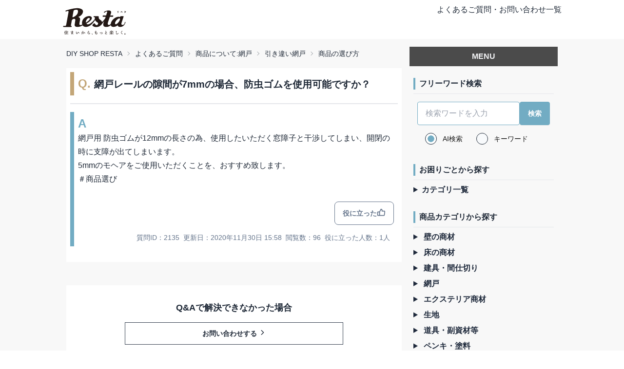

--- FILE ---
content_type: text/html
request_url: https://faq.diy-shop.jp/detail/2135/
body_size: 12484
content:
<!DOCTYPE html><html lang="ja"> <head><meta charset="UTF-8"><meta name="viewport" content="width=device-width"><link rel="icon" type="image/png" href="/favicon.ico"><title>網戸レールの隙間が7mmの場合、防虫ゴムを使用可能ですか？-DIY SHOP RESTA よくあるご質問</title><link rel="canonical" href="https://faq.diy-shop.jp/detail/2135/"><meta name="description" content="DIYショップRESTAで販売している商品についてのご質問や、ご注文・お買い物などについてのご質問など、今までに寄せられた質問とその回答を集めました。Q&#38;Aで解決できなかった場合はお問い合わせフォームからお問い合わせください。"><meta name="robots" content="index, follow"><!-- Google tag (gtag.js) --><script type="text/partytown" async src="https://www.googletagmanager.com/gtag/js?id=G-PN59YV58FB"></script><script type="text/partytown">(function(){const GTM_ID = "G-PN59YV58FB";

			window.dataLayer = window.dataLayer || [];
			function gtag(){dataLayer.push(arguments);}
			gtag('js', new Date());

			gtag('config', GTM_ID);
		})();</script><style>body{font-family:Helvetica Neue,Arial,Hiragino Kaku Gothic ProN,Hiragino Sans,Noto Sans JP,Meiryo,sans-serif}
</style>
<link rel="stylesheet" href="/_astro/_id_.OB_Hum3K.css"><script>!(function(w,p,f,c){if(!window.crossOriginIsolated && !navigator.serviceWorker) return;c=w[p]=Object.assign(w[p]||{},{"lib":"/~partytown/","debug":false});c[f]=(c[f]||[]).concat(["dataLayer.push"])})(window,'partytown','forward');/* Partytown 0.10.2 - MIT builder.io */
const t={preserveBehavior:!1},e=e=>{if("string"==typeof e)return[e,t];const[n,r=t]=e;return[n,{...t,...r}]},n=Object.freeze((t=>{const e=new Set;let n=[];do{Object.getOwnPropertyNames(n).forEach((t=>{"function"==typeof n[t]&&e.add(t)}))}while((n=Object.getPrototypeOf(n))!==Object.prototype);return Array.from(e)})());!function(t,r,o,i,a,s,c,d,l,p,u=t,f){function h(){f||(f=1,"/"==(c=(s.lib||"/~partytown/")+(s.debug?"debug/":""))[0]&&(l=r.querySelectorAll('script[type="text/partytown"]'),i!=t?i.dispatchEvent(new CustomEvent("pt1",{detail:t})):(d=setTimeout(v,1e4),r.addEventListener("pt0",w),a?y(1):o.serviceWorker?o.serviceWorker.register(c+(s.swPath||"partytown-sw.js"),{scope:c}).then((function(t){t.active?y():t.installing&&t.installing.addEventListener("statechange",(function(t){"activated"==t.target.state&&y()}))}),console.error):v())))}function y(e){p=r.createElement(e?"script":"iframe"),t._pttab=Date.now(),e||(p.style.display="block",p.style.width="0",p.style.height="0",p.style.border="0",p.style.visibility="hidden",p.setAttribute("aria-hidden",!0)),p.src=c+"partytown-"+(e?"atomics.js?v=0.10.2":"sandbox-sw.html?"+t._pttab),r.querySelector(s.sandboxParent||"body").appendChild(p)}function v(n,o){for(w(),i==t&&(s.forward||[]).map((function(n){const[r]=e(n);delete t[r.split(".")[0]]})),n=0;n<l.length;n++)(o=r.createElement("script")).innerHTML=l[n].innerHTML,o.nonce=s.nonce,r.head.appendChild(o);p&&p.parentNode.removeChild(p)}function w(){clearTimeout(d)}s=t.partytown||{},i==t&&(s.forward||[]).map((function(r){const[o,{preserveBehavior:i}]=e(r);u=t,o.split(".").map((function(e,r,o){var a;u=u[o[r]]=r+1<o.length?u[o[r]]||(a=o[r+1],n.includes(a)?[]:{}):(()=>{let e=null;if(i){const{methodOrProperty:n,thisObject:r}=((t,e)=>{let n=t;for(let t=0;t<e.length-1;t+=1)n=n[e[t]];return{thisObject:n,methodOrProperty:e.length>0?n[e[e.length-1]]:void 0}})(t,o);"function"==typeof n&&(e=(...t)=>n.apply(r,...t))}return function(){let n;return e&&(n=e(arguments)),(t._ptf=t._ptf||[]).push(o,arguments),n}})()}))})),"complete"==r.readyState?h():(t.addEventListener("DOMContentLoaded",h),t.addEventListener("load",h))}(window,document,navigator,top,window.crossOriginIsolated);;(e=>{e.addEventListener("astro:before-swap",e=>{let r=document.body.querySelector("iframe[src*='/~partytown/']");if(r)e.newDocument.body.append(r)})})(document);</script></head> <body> <div class="bg-[#f8f8f8] flex flex-col min-h-dvh"> <div class="navbar bg-base-100"> <div class="container mx-auto max-w-screen-lg flex justify-between"> <div class="h-16 pt-2"> <a href="https://www.diy-shop.jp/" target="_blank"> <img src="/img/resta_logo.svg" alt="DIYSHOP RESTA" class="max-h-full"> </a> </div> <div class="flex-none max-md:hidden"> <a href="/">よくあるご質問・お問い合わせ一覧</a> </div> </div> </div> <div class="container mx-auto max-w-screen-lg flex-grow">  <main class="flex flex-wrap justify-between"> <div class="container flex-1 w-full lg:w-[688px] px-2">  <div class="text-sm breadcrumbs my-3 w-100"> <ul> <li><a href="https://www.diy-shop.jp/">DIY SHOP RESTA</a></li><li><a href="/">よくあるご質問</a></li><li><a href="/category/item-amido/1/">商品について:網戸</a></li><li><a href="/category/item-amido/double-sliding/1/">引き違い網戸</a></li><li><a href="/category/item-amido/double-sliding/selection/1/">商品の選び方</a></li> </ul> </div> <div class="bg-white p-2 pb-8"> <div class="w-full border-[#c3a678] lg:border-l-8 mb-4"> <h2 class="px-2 py-2 text-xl font-semibold"><span class="text-2xl font-bold text-[#c3a678]">Q. </span> 網戸レールの隙間が7mmの場合、防虫ゴムを使用可能ですか？</h2> </div> <div class="w-full mt-2 border-t-2"> <div class="mt-4 px-2 py-2 lg:border-l-8 border-[#72acc3]"> <div class="pb-8"> <span class="text-2xl font-semibold text-[#72acc3] ">A</span>  <article class="prose max-w-full"><p><a href="https://www.diy-shop.jp/item.php?cc=0000001464" target="_blank">網戸用 防虫ゴム</a>が12mmの長さの為、使用したいただく窓障子と干渉してしまい、開閉の時に支障が出てしまいます。<br>5mmの<a href="https://www.diy-shop.jp/list.php?wd=%E3%83%A2%E3%83%98%E3%82%A2" target="_blank">モヘア</a>をご使用いただくことを、おすすめ致します。</p>
<p>＃商品選び</p>
</article>  </div> <div class="mb-4 flex justify-end"> <style>astro-island,astro-slot,astro-static-slot{display:contents}</style><script>(()=>{var e=async t=>{await(await t())()};(self.Astro||(self.Astro={})).load=e;window.dispatchEvent(new Event("astro:load"));})();;(()=>{var A=Object.defineProperty;var g=(i,o,a)=>o in i?A(i,o,{enumerable:!0,configurable:!0,writable:!0,value:a}):i[o]=a;var d=(i,o,a)=>g(i,typeof o!="symbol"?o+"":o,a);{let i={0:t=>m(t),1:t=>a(t),2:t=>new RegExp(t),3:t=>new Date(t),4:t=>new Map(a(t)),5:t=>new Set(a(t)),6:t=>BigInt(t),7:t=>new URL(t),8:t=>new Uint8Array(t),9:t=>new Uint16Array(t),10:t=>new Uint32Array(t),11:t=>1/0*t},o=t=>{let[l,e]=t;return l in i?i[l](e):void 0},a=t=>t.map(o),m=t=>typeof t!="object"||t===null?t:Object.fromEntries(Object.entries(t).map(([l,e])=>[l,o(e)]));class y extends HTMLElement{constructor(){super(...arguments);d(this,"Component");d(this,"hydrator");d(this,"hydrate",async()=>{var b;if(!this.hydrator||!this.isConnected)return;let e=(b=this.parentElement)==null?void 0:b.closest("astro-island[ssr]");if(e){e.addEventListener("astro:hydrate",this.hydrate,{once:!0});return}let c=this.querySelectorAll("astro-slot"),n={},h=this.querySelectorAll("template[data-astro-template]");for(let r of h){let s=r.closest(this.tagName);s!=null&&s.isSameNode(this)&&(n[r.getAttribute("data-astro-template")||"default"]=r.innerHTML,r.remove())}for(let r of c){let s=r.closest(this.tagName);s!=null&&s.isSameNode(this)&&(n[r.getAttribute("name")||"default"]=r.innerHTML)}let p;try{p=this.hasAttribute("props")?m(JSON.parse(this.getAttribute("props"))):{}}catch(r){let s=this.getAttribute("component-url")||"<unknown>",v=this.getAttribute("component-export");throw v&&(s+=` (export ${v})`),console.error(`[hydrate] Error parsing props for component ${s}`,this.getAttribute("props"),r),r}let u;await this.hydrator(this)(this.Component,p,n,{client:this.getAttribute("client")}),this.removeAttribute("ssr"),this.dispatchEvent(new CustomEvent("astro:hydrate"))});d(this,"unmount",()=>{this.isConnected||this.dispatchEvent(new CustomEvent("astro:unmount"))})}disconnectedCallback(){document.removeEventListener("astro:after-swap",this.unmount),document.addEventListener("astro:after-swap",this.unmount,{once:!0})}connectedCallback(){if(!this.hasAttribute("await-children")||document.readyState==="interactive"||document.readyState==="complete")this.childrenConnectedCallback();else{let e=()=>{document.removeEventListener("DOMContentLoaded",e),c.disconnect(),this.childrenConnectedCallback()},c=new MutationObserver(()=>{var n;((n=this.lastChild)==null?void 0:n.nodeType)===Node.COMMENT_NODE&&this.lastChild.nodeValue==="astro:end"&&(this.lastChild.remove(),e())});c.observe(this,{childList:!0}),document.addEventListener("DOMContentLoaded",e)}}async childrenConnectedCallback(){let e=this.getAttribute("before-hydration-url");e&&await import(e),this.start()}async start(){let e=JSON.parse(this.getAttribute("opts")),c=this.getAttribute("client");if(Astro[c]===void 0){window.addEventListener(`astro:${c}`,()=>this.start(),{once:!0});return}try{await Astro[c](async()=>{let n=this.getAttribute("renderer-url"),[h,{default:p}]=await Promise.all([import(this.getAttribute("component-url")),n?import(n):()=>()=>{}]),u=this.getAttribute("component-export")||"default";if(!u.includes("."))this.Component=h[u];else{this.Component=h;for(let f of u.split("."))this.Component=this.Component[f]}return this.hydrator=p,this.hydrate},e,this)}catch(n){console.error(`[astro-island] Error hydrating ${this.getAttribute("component-url")}`,n)}}attributeChangedCallback(){this.hydrate()}}d(y,"observedAttributes",["props"]),customElements.get("astro-island")||customElements.define("astro-island",y)}})();</script><astro-island uid="8PGcF" prefix="r0" component-url="/_astro/GoodButton.Cwwr6k6g.js" component-export="default" renderer-url="/_astro/client.CV-nItUD.js" props="{&quot;id&quot;:[0,2135]}" ssr="" client="load" opts="{&quot;name&quot;:&quot;GoodButton&quot;,&quot;value&quot;:true}" await-children=""><div><button type="button" class="btn btn-outline border-slate-500 text-slate-500 hover:border-[#547f90] hover:bg-[#72acc3] hover:text-white focus:border-[#547f90] focus:bg-[#72acc3] focus:text-white disabled:bg-[#547f90] disabled:border-[#72acc3] disabled:text-white"><span>役に立った</span><i class="i-ph-thumbs-up-bold text-lg -mt-0.5"></i></button></div><!--astro:end--></astro-island> </div> <div class="flex justify-end flex-row flex-wrap"> <p class="text-sm mr-2 text-slate-500 max-md:p-1">質問ID：2135</p> <p class="text-sm mr-2 text-slate-500 max-md:p-1">更新日：2020年11月30日 15:58</p> <p class="text-sm mr-2 text-slate-500 max-md:p-1">閲覧数：96</p> <p class="text-sm mr-2 text-slate-500 max-md:p-1">役に立った人数：1人</p> </div> </div> </div> <div class="text-right"> <div class="text-sm"> <ul>  </ul> </div> </div> </div>   <div class="mt-12"> <div class="bg-white p-8 mb-16 flex flex-col items-center"> <p class="mb-4 font-bold text-lg">Q&Aで解決できなかった場合</p> <a href="https://www.diy-shop.jp/second/inq.php" target="_blank" class="block py-3 max-w-md text-center w-full md:px-32 font-bold items-center gap-x-2 text-sm border border-gray-700 hover:border-[#72acc3] hover:text-[#72acc3] focus:outline-none focus:bg-[#72acc3] focus:text-white"> <div>お問い合わせする <i class="i-ph-caret-right-bold -mt-0.5"></i></div></a> </div> <div class="mb-4"> <p class="text-center font-bold text-lg mb-4">DIYのヒント満載！こちらもご覧ください！</p> <div class="grid grid-cols-1 md:grid-cols-2 gap-4 md:gap-2 justify-items-center"> <a href="https://www.diy-shop.jp/school/" target="_blank"> <img src="/img/content_bottom/diysc_2m.jpg" alt="DIY教室"> </a> <a href="https://www.diy-shop.jp/info/naru_diy.html" target="_blank"> <img src="/img/content_bottom/nrdiy_2m.jpg" alt="はじめよう、自分リフォーム"> </a> <a href="https://www.diy-shop.jp/info/campaign.html" target="_blank"> <img src="/img/content_bottom/iec_2m.jpg" alt="イエチェン！"> </a> <a href="https://www.diy-shop.jp/biz/" target="_blank"> <img src="/img/content_bottom/biz_2m.jpg" alt="送料無料bizゼロ便"> </a> </div> </div> </div> </div> <aside class="w-full lg:max-w-xs p-2 "> <div class="sticky top-0 overflow-auto lg:max-h-dvh"> <div class="bg-[#4b4b4b] w-100 p-2 text-center font-bold text-gray-100 mt-2 mb-4">MENU</div> <div class="mb-4 p-2"> <p class="font-semibold border-l-4 border-[#72acc3] pl-2">フリーワード検索</p> <hr class="my-2"> <form class="form-control w-full" action="/search"> <div class="p-2"> <div class="join w-full"> <input class="input join-item w-full border-[#72acc3] rounded " name="q" placeholder="検索ワードを入力"> <input type="submit" class="btn join-item border-[#72acc3] bg-[#72acc3] px-4 text-white hover:bg-sky-700 rounded focus:border-sky-700" value="検索"> </div> </div> <div class="flex "> <div class="form-control mx-5"> <label class="label cursor-pointe"> <input type="radio" name="search-type" value="1" class="radio checked:bg-[#72acc3] bg-slate-50 mr-3" checked> <span class="label-text text-neutral-900">AI検索</span> </label> </div> <div class="form-control"> <label class="label cursor-pointe"> <input type="radio" name="search-type" value="2" class="radio checked:bg-[#72acc3] bg-slate-50 mr-3"> <span class="label-text text-neutral-900">キーワード</span> </label> </div> </div> </form> </div> <div class="mb-4 p-2"> <p class="font-semibold border-l-4 border-[#72acc3] pl-2">お困りごとから探す</p> <hr class="my-2"> <details> <summary class="text-slate-800 marker:text-[#72acc3] cursor-pointer"><p class="inline-block text-slate-800 font-semibold">カテゴリ一覧</p></summary> <ul> <li class="my-2 ml-2"><a class="text-slate-800
                                    before:i-ph-caret-circle-right-fill before:text-[#4b4b4b] before:relative before:top-0.5 before:mr-1" href="/category/order/1/">ご注文方法について </a></li><li class="my-2 ml-2"><a class="text-slate-800
                                    before:i-ph-caret-circle-right-fill before:text-[#4b4b4b] before:relative before:top-0.5 before:mr-1" href="/category/ship-cost/1/">送料について </a></li><li class="my-2 ml-2"><a class="text-slate-800
                                    before:i-ph-caret-circle-right-fill before:text-[#4b4b4b] before:relative before:top-0.5 before:mr-1" href="/category/payment/1/">支払い方法について </a></li><li class="my-2 ml-2"><a class="text-slate-800
                                    before:i-ph-caret-circle-right-fill before:text-[#4b4b4b] before:relative before:top-0.5 before:mr-1" href="/category/sample/1/">サンプルについて </a></li><li class="my-2 ml-2"><a class="text-slate-800
                                    before:i-ph-caret-circle-right-fill before:text-[#4b4b4b] before:relative before:top-0.5 before:mr-1" href="/category/inquiry/1/">お問い合わせについて </a></li><li class="my-2 ml-2"><a class="text-slate-800
                                    before:i-ph-caret-circle-right-fill before:text-[#4b4b4b] before:relative before:top-0.5 before:mr-1" href="/category/shipment/1/">お届けについて </a></li><li class="my-2 ml-2"><a class="text-slate-800
                                    before:i-ph-caret-circle-right-fill before:text-[#4b4b4b] before:relative before:top-0.5 before:mr-1" href="/category/return/1/">返品・交換について </a></li><li class="my-2 ml-2"><a class="text-slate-800
                                    before:i-ph-caret-circle-right-fill before:text-[#4b4b4b] before:relative before:top-0.5 before:mr-1" href="/category/certificate/1/">各種証明書について </a></li><li class="my-2 ml-2"><a class="text-slate-800
                                    before:i-ph-caret-circle-right-fill before:text-[#4b4b4b] before:relative before:top-0.5 before:mr-1" href="/category/stock/1/">在庫について </a></li> </ul> </details> </div> <div class="mb-4 p-2"> <p class="font-semibold border-l-4 border-[#72acc3] pl-2">商品カテゴリから探す</p> <hr class="my-2"> <ul> <li class="my-2"> <details> <summary class="text-slate-800 marker:text-[#72acc3] cursor-pointer"> <p class="inline-block text-slate-800 font-semibold">壁の商材 </p></summary> <ul> <li class="my-2 ml-2"><a class="font-semibold text-slate-800 before:i-ph-caret-circle-right-fill before:text-[#4b4b4b] before:relative before:top-0.5 before:mr-1" href="/category/item-wall/1/">壁の商材 TOP
</a></li> <li class="my-2 ml-2"><a class="before:i-ph-caret-circle-right-fill before:text-[#4b4b4b] before:relative before:top-0.5 before:mr-1" href="/category/item-wall/wallpaper/1/">壁紙</a></li><li class="my-2 ml-2"><a class="before:i-ph-caret-circle-right-fill before:text-[#4b4b4b] before:relative before:top-0.5 before:mr-1" href="/category/item-wall/cutting-sheet/1/">カッティング用シート / ダイノックシート</a></li><li class="my-2 ml-2"><a class="before:i-ph-caret-circle-right-fill before:text-[#4b4b4b] before:relative before:top-0.5 before:mr-1" href="/category/item-wall/diatomite/1/">珪藻土</a></li><li class="my-2 ml-2"><a class="before:i-ph-caret-circle-right-fill before:text-[#4b4b4b] before:relative before:top-0.5 before:mr-1" href="/category/item-wall/tile/1/">タイル / モザイクタイル </a></li><li class="my-2 ml-2"><a class="before:i-ph-caret-circle-right-fill before:text-[#4b4b4b] before:relative before:top-0.5 before:mr-1" href="/category/item-wall/wall-decoration/1/">壁面装飾</a></li><li class="my-2 ml-2"><a class="before:i-ph-caret-circle-right-fill before:text-[#4b4b4b] before:relative before:top-0.5 before:mr-1" href="/category/item-wall/other-wp/1/">その他壁紙</a></li><li class="my-2 ml-2"><a class="before:i-ph-caret-circle-right-fill before:text-[#4b4b4b] before:relative before:top-0.5 before:mr-1" href="/category/item-wall/wainscot/1/">腰壁・羽目板</a></li> </ul> </details> </li><li class="my-2"> <details> <summary class="text-slate-800 marker:text-[#72acc3] cursor-pointer"> <p class="inline-block text-slate-800 font-semibold">床の商材 </p></summary> <ul> <li class="my-2 ml-2"><a class="font-semibold text-slate-800 before:i-ph-caret-circle-right-fill before:text-[#4b4b4b] before:relative before:top-0.5 before:mr-1" href="/category/item-floor/1/">床の商材 TOP
</a></li> <li class="my-2 ml-2"><a class="before:i-ph-caret-circle-right-fill before:text-[#4b4b4b] before:relative before:top-0.5 before:mr-1" href="/category/item-floor/floor-tile/1/">フロアタイル</a></li><li class="my-2 ml-2"><a class="before:i-ph-caret-circle-right-fill before:text-[#4b4b4b] before:relative before:top-0.5 before:mr-1" href="/category/item-floor/cushion-floor/1/">クッションフロア</a></li><li class="my-2 ml-2"><a class="before:i-ph-caret-circle-right-fill before:text-[#4b4b4b] before:relative before:top-0.5 before:mr-1" href="/category/item-floor/flooring/1/">フローリング</a></li><li class="my-2 ml-2"><a class="before:i-ph-caret-circle-right-fill before:text-[#4b4b4b] before:relative before:top-0.5 before:mr-1" href="/category/item-floor/carpet/1/">カーペット・ラグ</a></li><li class="my-2 ml-2"><a class="before:i-ph-caret-circle-right-fill before:text-[#4b4b4b] before:relative before:top-0.5 before:mr-1" href="/category/item-floor/tile-carpet/1/">タイルカーペット</a></li><li class="my-2 ml-2"><a class="before:i-ph-caret-circle-right-fill before:text-[#4b4b4b] before:relative before:top-0.5 before:mr-1" href="/category/item-floor/punch-carpet/1/">パンチカーペット</a></li><li class="my-2 ml-2"><a class="before:i-ph-caret-circle-right-fill before:text-[#4b4b4b] before:relative before:top-0.5 before:mr-1" href="/category/item-floor/oa-floor/1/">OAフロア</a></li><li class="my-2 ml-2"><a class="before:i-ph-caret-circle-right-fill before:text-[#4b4b4b] before:relative before:top-0.5 before:mr-1" href="/category/item-floor/skirting/1/">ソフト巾木</a></li><li class="my-2 ml-2"><a class="before:i-ph-caret-circle-right-fill before:text-[#4b4b4b] before:relative before:top-0.5 before:mr-1" href="/category/item-floor/floor-sheet/1/">長尺/ノンスリップシート</a></li><li class="my-2 ml-2"><a class="before:i-ph-caret-circle-right-fill before:text-[#4b4b4b] before:relative before:top-0.5 before:mr-1" href="/category/item-floor/antislip-stairs/1/">階段滑り止め</a></li><li class="my-2 ml-2"><a class="before:i-ph-caret-circle-right-fill before:text-[#4b4b4b] before:relative before:top-0.5 before:mr-1" href="/category/item-floor/euca/1/">eucaシリーズ</a></li><li class="my-2 ml-2"><a class="before:i-ph-caret-circle-right-fill before:text-[#4b4b4b] before:relative before:top-0.5 before:mr-1" href="/category/item-floor/tatami/1/">置き畳</a></li><li class="my-2 ml-2"><a class="before:i-ph-caret-circle-right-fill before:text-[#4b4b4b] before:relative before:top-0.5 before:mr-1" href="/category/item-floor/kamachi/1/">上がり框・玄関巾木</a></li><li class="my-2 ml-2"><a class="before:i-ph-caret-circle-right-fill before:text-[#4b4b4b] before:relative before:top-0.5 before:mr-1" href="/category/item-floor/p-tile/1/">Pタイル</a></li><li class="my-2 ml-2"><a class="before:i-ph-caret-circle-right-fill before:text-[#4b4b4b] before:relative before:top-0.5 before:mr-1" href="/category/item-floor/floor-metal/1/">床金物・見切り材</a></li><li class="my-2 ml-2"><a class="before:i-ph-caret-circle-right-fill before:text-[#4b4b4b] before:relative before:top-0.5 before:mr-1" href="/category/item-floor/print-carpet/1/">オリジナルプリントカーペット</a></li> </ul> </details> </li><li class="my-2"> <details> <summary class="text-slate-800 marker:text-[#72acc3] cursor-pointer"> <p class="inline-block text-slate-800 font-semibold">建具・間仕切り </p></summary> <ul> <li class="my-2 ml-2"><a class="font-semibold text-slate-800 before:i-ph-caret-circle-right-fill before:text-[#4b4b4b] before:relative before:top-0.5 before:mr-1" href="/category/item-doors/1/">建具・間仕切り TOP
</a></li> <li class="my-2 ml-2"><a class="before:i-ph-caret-circle-right-fill before:text-[#4b4b4b] before:relative before:top-0.5 before:mr-1" href="/category/item-doors/fusuma/1/">ふすま / 障子</a></li><li class="my-2 ml-2"><a class="before:i-ph-caret-circle-right-fill before:text-[#4b4b4b] before:relative before:top-0.5 before:mr-1" href="/category/item-doors/partition/1/">間仕切り・パーテーション</a></li><li class="my-2 ml-2"><a class="before:i-ph-caret-circle-right-fill before:text-[#4b4b4b] before:relative before:top-0.5 before:mr-1" href="/category/item-doors/accordion-door/1/">アコーディオンドア</a></li><li class="my-2 ml-2"><a class="before:i-ph-caret-circle-right-fill before:text-[#4b4b4b] before:relative before:top-0.5 before:mr-1" href="/category/item-doors/remado/1/">窓枠カバー リマド</a></li><li class="my-2 ml-2"><a class="before:i-ph-caret-circle-right-fill before:text-[#4b4b4b] before:relative before:top-0.5 before:mr-1" href="/category/item-doors/panel-door/1/">パネルドア</a></li> </ul> </details> </li><li class="my-2"> <details> <summary class="text-slate-800 marker:text-[#72acc3] cursor-pointer"> <p class="inline-block text-slate-800 font-semibold">網戸 </p></summary> <ul> <li class="my-2 ml-2"><a class="font-semibold text-slate-800 before:i-ph-caret-circle-right-fill before:text-[#4b4b4b] before:relative before:top-0.5 before:mr-1" href="/category/item-amido/1/">網戸 TOP
</a></li> <li class="my-2 ml-2"><a class="before:i-ph-caret-circle-right-fill before:text-[#4b4b4b] before:relative before:top-0.5 before:mr-1" href="/category/item-amido/double-sliding/1/">引き違い網戸</a></li><li class="my-2 ml-2"><a class="before:i-ph-caret-circle-right-fill before:text-[#4b4b4b] before:relative before:top-0.5 before:mr-1" href="/category/item-amido/pleats/1/">プリーツ網戸</a></li><li class="my-2 ml-2"><a class="before:i-ph-caret-circle-right-fill before:text-[#4b4b4b] before:relative before:top-0.5 before:mr-1" href="/category/item-amido/entrance/1/">玄関網戸</a></li><li class="my-2 ml-2"><a class="before:i-ph-caret-circle-right-fill before:text-[#4b4b4b] before:relative before:top-0.5 before:mr-1" href="/category/item-amido/roll/1/">ロール網戸</a></li> </ul> </details> </li><li class="my-2"> <details> <summary class="text-slate-800 marker:text-[#72acc3] cursor-pointer"> <p class="inline-block text-slate-800 font-semibold">エクステリア商材 </p></summary> <ul> <li class="my-2 ml-2"><a class="font-semibold text-slate-800 before:i-ph-caret-circle-right-fill before:text-[#4b4b4b] before:relative before:top-0.5 before:mr-1" href="/category/item-exterior/1/">エクステリア商材 TOP
</a></li> <li class="my-2 ml-2"><a class="before:i-ph-caret-circle-right-fill before:text-[#4b4b4b] before:relative before:top-0.5 before:mr-1" href="/category/item-exterior/wooddeck/1/">ウッドデッキ</a></li><li class="my-2 ml-2"><a class="before:i-ph-caret-circle-right-fill before:text-[#4b4b4b] before:relative before:top-0.5 before:mr-1" href="/category/item-exterior/artificial-grass/1/">人工芝</a></li><li class="my-2 ml-2"><a class="before:i-ph-caret-circle-right-fill before:text-[#4b4b4b] before:relative before:top-0.5 before:mr-1" href="/category/item-exterior/vinyl-curtain/1/">ビニールカーテン</a></li><li class="my-2 ml-2"><a class="before:i-ph-caret-circle-right-fill before:text-[#4b4b4b] before:relative before:top-0.5 before:mr-1" href="/category/item-exterior/other-exterior/1/">その他エクステリア</a></li> </ul> </details> </li><li class="my-2"> <details> <summary class="text-slate-800 marker:text-[#72acc3] cursor-pointer"> <p class="inline-block text-slate-800 font-semibold">生地 </p></summary> <ul> <li class="my-2 ml-2"><a class="font-semibold text-slate-800 before:i-ph-caret-circle-right-fill before:text-[#4b4b4b] before:relative before:top-0.5 before:mr-1" href="/category/item-fabric/1/">生地 TOP
</a></li> <li class="my-2 ml-2"><a class="before:i-ph-caret-circle-right-fill before:text-[#4b4b4b] before:relative before:top-0.5 before:mr-1" href="/category/item-fabric/upholstery/1/">椅子生地/ビニールレザー</a></li><li class="my-2 ml-2"><a class="before:i-ph-caret-circle-right-fill before:text-[#4b4b4b] before:relative before:top-0.5 before:mr-1" href="/category/item-fabric/awning/1/">オーニング・テント生地</a></li><li class="my-2 ml-2"><a class="before:i-ph-caret-circle-right-fill before:text-[#4b4b4b] before:relative before:top-0.5 before:mr-1" href="/category/item-fabric/table-cloth/1/">テーブルクロス/テーブルマット</a></li><li class="my-2 ml-2"><a class="before:i-ph-caret-circle-right-fill before:text-[#4b4b4b] before:relative before:top-0.5 before:mr-1" href="/category/item-fabric/cloth/1/">布生地</a></li> </ul> </details> </li><li class="my-2"> <details> <summary class="text-slate-800 marker:text-[#72acc3] cursor-pointer"> <p class="inline-block text-slate-800 font-semibold">道具・副資材等 </p></summary> <ul> <li class="my-2 ml-2"><a class="font-semibold text-slate-800 before:i-ph-caret-circle-right-fill before:text-[#4b4b4b] before:relative before:top-0.5 before:mr-1" href="/category/item-tools/1/">道具・副資材等 TOP
</a></li> <li class="my-2 ml-2"><a class="before:i-ph-caret-circle-right-fill before:text-[#4b4b4b] before:relative before:top-0.5 before:mr-1" href="/category/item-tools/bond/1/">ボンド・接着剤</a></li><li class="my-2 ml-2"><a class="before:i-ph-caret-circle-right-fill before:text-[#4b4b4b] before:relative before:top-0.5 before:mr-1" href="/category/item-tools/urethane/1/">ウレタン</a></li><li class="my-2 ml-2"><a class="before:i-ph-caret-circle-right-fill before:text-[#4b4b4b] before:relative before:top-0.5 before:mr-1" href="/category/item-tools/window-film/1/">ガラスフィルム</a></li><li class="my-2 ml-2"><a class="before:i-ph-caret-circle-right-fill before:text-[#4b4b4b] before:relative before:top-0.5 before:mr-1" href="/category/item-tools/tape/1/">両面テープ・滑り止め</a></li><li class="my-2 ml-2"><a class="before:i-ph-caret-circle-right-fill before:text-[#4b4b4b] before:relative before:top-0.5 before:mr-1" href="/category/item-tools/brush/1/">刷毛・ローラー</a></li><li class="my-2 ml-2"><a class="before:i-ph-caret-circle-right-fill before:text-[#4b4b4b] before:relative before:top-0.5 before:mr-1" href="/category/item-tools/base-repair/1/">下地処理材・補修材</a></li><li class="my-2 ml-2"><a class="before:i-ph-caret-circle-right-fill before:text-[#4b4b4b] before:relative before:top-0.5 before:mr-1" href="/category/item-tools/other-interior/1/">その他インテリア</a></li> </ul> </details> </li><li class="my-2"> <details> <summary class="text-slate-800 marker:text-[#72acc3] cursor-pointer"> <p class="inline-block text-slate-800 font-semibold">ペンキ・塗料 </p></summary> <ul> <li class="my-2 ml-2"><a class="font-semibold text-slate-800 before:i-ph-caret-circle-right-fill before:text-[#4b4b4b] before:relative before:top-0.5 before:mr-1" href="/category/item-penki/1/">ペンキ・塗料 TOP
</a></li> <li class="my-2 ml-2"><a class="before:i-ph-caret-circle-right-fill before:text-[#4b4b4b] before:relative before:top-0.5 before:mr-1" href="/category/item-penki/penki/1/">ペンキ</a></li><li class="my-2 ml-2"><a class="before:i-ph-caret-circle-right-fill before:text-[#4b4b4b] before:relative before:top-0.5 before:mr-1" href="/category/item-penki/tatara/1/">tatara</a></li> </ul> </details> </li><li class="my-2"> <details> <summary class="text-slate-800 marker:text-[#72acc3] cursor-pointer"> <p class="inline-block text-slate-800 font-semibold">窓まわり製品 </p></summary> <ul> <li class="my-2 ml-2"><a class="font-semibold text-slate-800 before:i-ph-caret-circle-right-fill before:text-[#4b4b4b] before:relative before:top-0.5 before:mr-1" href="/category/item-window/1/">窓まわり製品 TOP
</a></li> <li class="my-2 ml-2"><a class="before:i-ph-caret-circle-right-fill before:text-[#4b4b4b] before:relative before:top-0.5 before:mr-1" href="/category/item-window/general/1/">窓まわり製品に共通のQ＆A</a></li><li class="my-2 ml-2"><a class="before:i-ph-caret-circle-right-fill before:text-[#4b4b4b] before:relative before:top-0.5 before:mr-1" href="/category/item-window/blind/1/">ブラインド</a></li><li class="my-2 ml-2"><a class="before:i-ph-caret-circle-right-fill before:text-[#4b4b4b] before:relative before:top-0.5 before:mr-1" href="/category/item-window/roll-screen/1/">ロールスクリーン</a></li><li class="my-2 ml-2"><a class="before:i-ph-caret-circle-right-fill before:text-[#4b4b4b] before:relative before:top-0.5 before:mr-1" href="/category/item-window/pleats-screen/1/">プリーツスクリーン</a></li><li class="my-2 ml-2"><a class="before:i-ph-caret-circle-right-fill before:text-[#4b4b4b] before:relative before:top-0.5 before:mr-1" href="/category/item-window/honycomb-screen/1/">ハニカムスクリーン</a></li><li class="my-2 ml-2"><a class="before:i-ph-caret-circle-right-fill before:text-[#4b4b4b] before:relative before:top-0.5 before:mr-1" href="/category/item-window/vertical-blind/1/">バーチカルブラインド（縦型ブラインド）</a></li><li class="my-2 ml-2"><a class="before:i-ph-caret-circle-right-fill before:text-[#4b4b4b] before:relative before:top-0.5 before:mr-1" href="/category/item-window/curtain-rail/1/">カーテンレール</a></li><li class="my-2 ml-2"><a class="before:i-ph-caret-circle-right-fill before:text-[#4b4b4b] before:relative before:top-0.5 before:mr-1" href="/category/item-window/curtain/1/">カーテン</a></li><li class="my-2 ml-2"><a class="before:i-ph-caret-circle-right-fill before:text-[#4b4b4b] before:relative before:top-0.5 before:mr-1" href="/category/item-window/lattice/1/">面格子</a></li> </ul> </details> </li> </ul> </div> </div> </aside> </main> <script async>(function(){const id = 2135;
const ENDPOINT = "https://faqapi.diy-shop.jp/v1";

        (async()=>{
            const data = {page_id: id}
            const payload = btoa(JSON.stringify(data))
            fetch(`${ENDPOINT}/ping`, {
                method: 'post',
                body: payload,
                mode: 'cors'
            })
        })()
    })();</script>  </div> <footer class="p-10 bg-[#444444] text-stone-300 pb-20 mt-10 "> <div class="footer container mx-auto max-w-screen-lg"> <aside> <svg xmlns="http://www.w3.org/2000/svg" width="168" height="68" viewBox="0 0 168 68" class="fill-stone-50"> <g> <path class="st0" d="M137.6,8.8C137.6,8.8,137.6,8.8,137.6,8.8c0.2,0.1,0.3,0.1,0.3,0.3C138,9.4,138,9.6,138,10
						c0,0.2,0,0.4-0.1,0.5c0,0.1,0,0.2,0,0.3c0,0.3,0.2,0.6,0.4,0.6c0.2,0,0.3-0.1,0.4-0.3v0c0.1-0.4,0.1-1.9,0-2.2
						c0-0.3-0.5-0.6-0.9-0.6c-0.2,0-0.5,0.1-0.5,0.3C137.3,8.7,137.4,8.7,137.6,8.8z"></path> <path class="st0" d="M138.4,12.5c-0.2,0.1-0.2,0.2-0.1,0.3c0,0.1,0.1,0.1,0.2,0.1c0.1,0,0.1,0,0.2,0c0.8-0.3,1.4-0.9,1.7-1.7
						c0.3-0.7,0.4-1.6,0.4-2.2c0-0.1,0-0.2,0-0.3c0-0.2,0-0.3,0-0.4c0-0.3-0.5-0.5-0.9-0.5c-0.1,0-0.5,0-0.5,0.3c0,0.1,0.1,0.2,0.3,0.3
						c0,0,0.1,0,0.1,0.1c0.2,0.1,0.2,0.1,0.2,0.2c0.1,0.6,0,1.7-0.3,2.4C139.4,11.6,139.1,12,138.4,12.5z"></path> <path class="st0" d="M149.2,10.7c-0.2,0-0.3,0-0.3,0.1c0,0.1,0,0.2,0.1,0.3c0.3,0.2,0.5,0.4,0.7,0.6c0.1,0.1,0.1,0.1,0.1,0.2
						c0.1,0.2,0.3,0.3,0.5,0.3c0.2,0,0.4-0.1,0.4-0.4C150.7,11.3,149.9,10.8,149.2,10.7L149.2,10.7z"></path> <path class="st0" d="M145.7,12.3c0,0,0.1,0,0.1,0c1.5-0.5,2.7-1.4,3.6-2.7c0.1-0.1,0.1-0.1,0.2-0.2c0.1-0.1,0.2-0.2,0.2-0.3
						c0-0.3-0.5-0.6-0.8-0.6c-0.1,0-0.2,0-0.3,0.1c0,0-0.1,0-0.2,0.1c-0.3,0.1-1.2,0.3-1.6,0.3c-0.1,0-0.2-0.1-0.4-0.2l-0.1,0
						c-0.1-0.1-0.2-0.1-0.3,0c0,0-0.1,0.1-0.1,0.3c0.1,0.4,0.5,0.7,0.8,0.7c0.2,0,0.9-0.2,1.4-0.4c0.2-0.1,0.4-0.1,0.5-0.2
						c0,0,0,0,0.1,0c0,0,0,0.1,0,0.1c-0.4,0.8-1.6,1.9-3.2,2.6c-0.2,0.1-0.2,0.2-0.2,0.3C145.5,12.3,145.6,12.3,145.7,12.3z"></path> <path class="st0" d="M158.3,8.4c-0.1,0-0.2,0-0.2,0.1c-0.1,0-0.1,0.1-0.2,0.1c-0.3,0.1-0.8,0.1-0.9,0.1c-0.1,0-0.1,0-0.2,0
						c0,0,0-0.1,0-0.2c0-0.3-0.7-0.6-1-0.6c-0.2,0-0.3,0.1-0.3,0.2c0,0.1,0.1,0.2,0.2,0.3c0.2,0.2,0.2,0.2,0.2,0.5
						c0,0.6-0.4,1.4-1.1,2.4c-0.1,0.1-0.1,0.3,0,0.3c0.1,0.1,0.3,0.1,0.4,0c0.3-0.3,0.7-0.7,1-1.2c0,0,0.1,0.1,0.1,0.1
						c0.4,0.2,0.7,0.3,1,0.4c-0.5,0.6-1,1-1.9,1.5c-0.2,0.1-0.2,0.3-0.2,0.4c0,0.1,0.1,0.1,0.2,0.1c0.1,0,0.1,0,0.2,0
						c1.2-0.5,1.9-1.2,2.3-1.6c0,0,0.1,0.1,0.1,0.1c0.2,0.1,0.3,0.2,0.5,0.2c0.2,0,0.3-0.2,0.3-0.4c0-0.2-0.2-0.4-0.5-0.6
						c0.2-0.3,0.4-0.7,0.6-1.2c0-0.1,0.1-0.1,0.1-0.2C159,9.2,159,9.1,159,9C159,8.8,158.5,8.4,158.3,8.4z M157.6,10.3
						c-0.3-0.1-0.7-0.2-1.2-0.3c0,0-0.1,0-0.1,0c0,0,0,0-0.1,0c0.1-0.3,0.2-0.5,0.3-0.8c0.1,0.1,0.2,0.1,0.3,0.1c0.1,0,0.3,0,0.5-0.1
						c0.2,0,0.4-0.1,0.7-0.1C158,9.6,157.7,10.1,157.6,10.3z"></path> <polygon class="st0" points="77.5,40.1 77.5,40.1 77.9,39.8 	"></polygon> <path class="st0" d="M156.5,36c-0.8,0.8-0.6,2.2-0.9,3.3c-0.3,0.9-2,3.5-5.2,3.5c-3,0-3.1-2.6-2.1-5.9l5-15.1c0.2-0.5-0.1-1-0.7-1
						h-6.4c-0.6,0-1.2,0.4-1.3,1l-0.5,1.4c-1-0.5-2.2-0.8-3.5-0.8c-6.5-0.1-14.7,5.5-18.3,12.5c-1,2-1.5,3.9-1.6,5.5
						c-1.3,1.3-2.8,2.4-4.4,2.4c-3,0-3.7-2.4-2.8-5.5l0.2-0.5l0.2-0.7l4.5-13.6h7.6c0.3,0,0.7-0.3,0.7-0.6l0.2-2.5
						c0-0.2-0.1-0.4-0.4-0.4h-7l0.6-1.7c1.3-3.8,3-7.9-0.5-9.8c-3.5-1.9-9.3-0.8-14.8,2.2c-1,0.6-1.5,1.7-1,2.2c0.6,0.5,2.2,0.1,3.2-0.9
						c1.1-1.1,2.2-1.7,3.1-1.9c2.7-0.7,1.7,1.8,1.2,3.5c-0.3,0.8-0.7,2-1,3l-1.1,3.4h-7.7c-0.3,0-0.7,0.3-0.7,0.6l-0.2,2.5
						c0,0.2,0.1,0.4,0.4,0.4h7.1l-1,2.9c-0.4,0.9-2.5,4.9-8.3,10.4c-0.3-2.2-1.6-4-3.3-5c-2.2-1.4-5.4-3.9-4.9-6.7c0,0,0,0,0.1-0.8
						l0.1-0.3c0.2-1.2-0.9-2.1-2.5-2.1h-9.9c-0.4,0-0.7,0.3-0.6,0.6l0.3,1.3c0.2,0.4,0.6,0.6,1.2,0.6h1.7c-0.1,0.8-0.3,2.3,0,4.4
						c-1.1,1.6-2.9,3.9-5.7,6.7c-3.6,3.6-8,6.5-11.2,6.8c-1.9,0.2-3.6-0.4-4.1-2c1.1-0.7,4.9-2.8,7.4-4.9c3-2.5,5.5-5,5.9-7.8l0,0
						c0.1-0.3,0.1-0.5,0.1-0.8l0,0c0.3-2.4-2.1-4.3-4.4-4.9c-3.1-0.8-7.3,0.6-7.4,0.6C56,23.1,51,28.1,49.5,34.1
						c-0.7,2.8-0.6,5.4,0.3,7.6c0,0,0,0,0,0c-6.4,3-7.7,0.7-7.2-2.5c0-0.3,0.1-0.5,0.1-0.8c0,0,0,0,0,0l0.1-0.5l1.2-6.7
						c0-0.2,0.1-0.5,0.1-0.7c0.4-2.4,0.6-6.4-4.5-7.6c10.2-4,11.6-10.6,11.9-12.8c0.2-2,0.3-7-9.7-8.8C30.8-0.6,10.8,6.1,10.8,6.1
						C8.6,6.6,7.4,7.2,7.7,8.5C8,9.7,9.8,9.2,12,8.3c3-1.2,3.8-0.3,3.2,3.1c-0.2,1.1-0.3,1.8-0.5,3c0,0.1-0.1,0.1-0.1,0.2l-4.9,27
						c-0.2,1.3-0.9,3.1-2.2,3.6c-1.2,0.5-2.6,0-3.1-0.2c-0.8-0.2-2.3,0.1-2.5,1.5c-0.2,1.1,0.6,1.3,1.5,1.3c0,0,0,0,0,0h0
						c0.2,0,0.5,0,0.7,0l0,0h5.5c0,0,0,0,0,0h10c0,0,0,0,0,0h2.7c0.3,0,0.7-0.3,0.7-0.6l0.2-1.3c0.1-0.3-0.2-0.6-0.5-0.6h-0.1
						c-1.6,0-1.4-0.8-1.2-2.1c0,0,0,0,0,0l2.1-11.8c0.5-1.3,1.9-2.9,4.1-3.5c2.9-0.8,5.2,0.4,4.7,3c0,0-1.6,10.8-1.7,11.5
						c-0.2,2.7,1.4,5.3,7,5.3c4.4,0,8.4-1.1,13.2-3.9c1.1,1.7,2.8,2.9,4.8,3.4c3.1,0.9,10.1,0.8,16.7-5.3c1.1-1,4-3.7,6.5-7
						c0.9-1.2,1.9-2.8,2.9-4.4c1.3,3.1,4.3,5.1,5.8,5.9c1.9,1,2.5,3.3,1.3,5c-1.1,1.5-2.6,2.1-4.3,1.6l0,0c-2.2-0.7-2-2.8-3.5-3.8
						c-1-0.7-2.5-0.3-3.5,0.9l-1.9,2.1c-0.8,0.9-0.7,2.4,0.4,3.1c3.4,2.3,6.1,2.7,8.2,2.7c1.4,0,3.1,0,4.9-0.5l0,0c0,0,0,0,0,0
						c0.6-0.2,1.2-0.4,1.8-0.6c1.1-0.4,2.6-1,4.3-2.4c2.5-2,4.3-4.2,7-8.1c0.7-1,1.5-2.2,2.3-3.4l-1,3.1h0c-0.1,0.2-0.1,0.3-0.2,0.5
						l-0.1,0.2c0,0,0,0,0,0c-1.1,3.6-3,11,6.8,11l0,0c0,0,0,0,0,0c0,0,0,0,0,0l0,0c5,0,8.6-2.1,11-4.5c0.8,2.7,3.1,4.4,6.6,4.4
						c3.5,0.1,7.4-1.5,10.9-4c0.4,2.1,1.9,4,5.8,4.1h0c0,0,0,0,0,0c0,0,0,0,0,0c9.4,0,12.7-8.2,13.1-9.6c0-0.1,0.1-0.3,0.1-0.5l0,0
						C158.7,35.3,157.6,34.9,156.5,36z M38.8,11.3c-1.5,8-10.4,11.5-11.7,12.1c-1.5,0.7-2-0.3-1.8-1.5l1.5-8.3c0.6-3.4,1-5.5,1-5.5
						c0.3-1.7,1.2-2.5,5.3-3.2C36.8,4.3,40,4.9,38.8,11.3z M58.9,37.1c-0.1-0.3-0.1-0.6-0.1-1c0-0.2,0-0.3,0-0.5
						c0.3-5.3,3.6-9.5,7.2-10.2c2.9-0.6,3.5,2.6,1,5.2C64.9,32.9,61.2,35.7,58.9,37.1z M143.8,30.3c-0.8,2.3-2.4,4.9-4.3,6.9
						c0,0,0,0,0,0c-0.2,0.2-0.3,0.4-0.5,0.5c0,0,0,0-0.1,0.1c-0.2,0.2-0.3,0.3-0.5,0.5c0,0-0.1,0.1-0.1,0.1c-0.1,0.1-0.3,0.3-0.4,0.4
						c-0.1,0.1-0.1,0.1-0.2,0.2c-0.1,0.1-0.3,0.2-0.4,0.3c-0.1,0.1-0.2,0.1-0.2,0.2c-0.1,0.1-0.2,0.2-0.3,0.2c-0.1,0.1-0.2,0.1-0.3,0.2
						c-0.1,0.1-0.2,0.1-0.3,0.2c-0.2,0.1-0.4,0.2-0.6,0.3c0,0,0,0,0,0c-1,0.5-1.9,0.7-2.5,0.6c-0.3-0.1-0.5-0.1-0.7-0.3
						c-0.9-0.6-1-2.2-0.2-4.4c1.3-3.7,4.5-7.2,7.6-8.9c0.2-0.1,0.4-0.2,0.6-0.3c0.2-0.1,0.4-0.2,0.5-0.3c0.1,0,0.1-0.1,0.2-0.1
						c0.1,0,0.2-0.1,0.3-0.1c0.1,0,0.2-0.1,0.2-0.1c0.1,0,0.2,0,0.2-0.1c0.1,0,0.2,0,0.2-0.1c0.1,0,0.1,0,0.2,0c0.1,0,0.2,0,0.3,0
						c0,0,0,0,0.1,0C144.2,26.1,144.8,27.4,143.8,30.3z"></path> <g> <path class="st0" d="M13.8,64.7c-0.1,0-0.3,0.1-0.7,0.8h-1.6v-2.7h2.3c0.5,0,0.6-0.2,0.6-0.3c0-0.3-0.8-1-1-1
							c-0.2,0-0.4,0.2-0.7,0.7h-1.2v-2.1c0.2-0.1,0.3-0.1,0.3-0.3H14c0.5,0,0.6-0.2,0.6-0.3c0-0.3-0.7-0.9-1-0.9c-0.2,0-0.4,0.3-0.7,0.7
							h-5c-0.3,0-0.3,0.2-0.3,0.3c0,0.2,0.1,0.3,0.3,0.3h2.6v2.3H8.3C8,62.2,8,62.3,8,62.4c0,0.2,0.1,0.3,0.3,0.3h2.2l0,2.7h-3
							c-0.3,0-0.3,0.2-0.3,0.3c0,0.2,0.1,0.3,0.3,0.3h6.7c0.4,0,0.6-0.1,0.6-0.3C14.8,65.4,14,64.7,13.8,64.7z"></path> <path class="st0" d="M10.6,58.4c0.2,0.3,0.4,0.5,0.7,0.5c0,0,0.1,0,0.1,0c0.2,0,0.3-0.1,0.3-0.2c0.1-0.1,0.1-0.3,0.1-0.5
							c-0.1-0.6-1-1-1.7-1.2c-0.2,0-0.3,0-0.4,0.1c-0.1,0.1,0,0.3,0.1,0.4C10.1,57.7,10.3,58,10.6,58.4L10.6,58.4z"></path> <path class="st0" d="M7.5,60.1c0-0.1-0.2-0.3-0.5-0.4c0.3-0.6,0.6-1.2,0.8-1.8c0.2,0,0.4,0,0.5-0.1c0,0,0.1-0.1,0.1-0.2
							c0-0.3-0.8-0.6-1.2-0.7c0,0,0,0,0,0C7,56.9,7,57,7,57.1c-0.3,1.5-1.1,3.3-2.4,4.9c-0.1,0.2-0.1,0.3,0,0.4c0.1,0.1,0.2,0.1,0.4-0.1
							c0.4-0.4,0.8-0.8,1.2-1.3c0,1.2,0,3.1,0,4.2c0,0.5,0,0.8,0,1c0,0.2,0.1,0.4,0.4,0.4c0.5,0,0.6-0.2,0.6-0.4c0-0.2,0-1,0-1.7
							c0-0.7,0-1.4,0-1.5c0-0.4,0-2,0-2.6C7.3,60.4,7.5,60.3,7.5,60.1z"></path> <path class="st0" d="M25,63.8c0-0.4,0-0.9,0-1.5c0.8-0.1,1.4-0.3,1.6-0.5c0.3-0.1,0.5-0.3,0.5-0.7c0-0.4-0.5-0.7-0.8-0.9
							c-0.1-0.1-0.2-0.1-0.3,0c-0.1,0-0.1,0.1-0.1,0.2c0,0.1,0,0.1,0,0.2c0,0.1,0.1,0.2,0.1,0.3c0,0.1,0,0.2-0.1,0.3
							c-0.1,0.1-0.5,0.2-1,0.3c0-0.2,0-0.5,0-0.7c0-0.4,0-0.7,0-0.9c0.4-0.1,0.9-0.2,1.2-0.3c0.1,0,0.2,0,0.2,0c0.4-0.1,0.9-0.1,0.9-0.4
							c0-0.3-0.3-0.5-0.8-0.5c-0.3,0-0.7,0.1-1.3,0.3L25,59.1c0-0.1,0-0.3,0-0.4c0-0.3,0-0.5,0-0.7c0-0.1,0-0.2-0.1-0.3
							c-0.2-0.2-0.5-0.3-0.7-0.3c0,0,0,0,0,0c-0.3,0-0.6,0.2-0.6,0.5c0,0.2,0.1,0.2,0.2,0.3c0,0,0,0,0.1,0c0.2,0.1,0.2,0.1,0.3,0.3
							c0,0.2,0.1,0.4,0.1,0.8c-0.7,0.2-2,0.5-2.6,0.5c-0.4,0-0.8-0.2-1-0.4c-0.1-0.1-0.2-0.1-0.3,0c-0.1,0.1-0.1,0.2-0.1,0.3
							c0.1,0.6,0.8,1,1.3,1c0.3,0,0.8-0.1,1.2-0.2c0.3-0.1,0.9-0.3,1.5-0.4c0,0.5,0,1,0,1.3l0,0.2c-0.4,0.1-0.9,0.1-1.3,0.1
							c-0.4,0-0.5-0.1-0.7-0.4c-0.1-0.2-0.2-0.3-0.3-0.2c-0.1,0-0.2,0.2-0.2,0.5c0,0.6,0.4,0.8,1.6,0.8c0.3,0,0.6,0,0.9-0.1
							c0,0.5,0,0.9,0,1.2c-0.2,0-0.4,0-0.5,0c-0.9,0-1.9,0.4-1.9,1.3c0,0.5,0.4,1.1,1.5,1.1c0.9,0,1.5-0.5,1.6-1.5
							c0.5,0.2,1,0.6,1.4,1.1c0.2,0.3,0.4,0.4,0.6,0.4c0.2,0,0.4-0.2,0.4-0.4c0-0.3-0.1-0.5-0.4-0.8C26.6,64.5,25.9,64,25,63.8z
							 M23.5,64.2c0.2,0,0.5,0,0.7,0.1c0,0,0,0,0,0.1c0,0,0,0.1,0,0.1c-0.1,0.5-0.4,0.7-1,0.7c-0.3,0-0.7-0.1-0.7-0.5
							C22.5,64.4,22.9,64.2,23.5,64.2z"></path> <path class="st0" d="M39.7,60.4c-0.8,0-1.4,1-2.3,2.3c-0.1,0.1-0.2,0.3-0.3,0.4l-0.1,0.1c-0.3,0.4-0.6,0.9-0.8,0.9
							c-0.4,0-1-0.4-1-1.4c0-0.4,0.1-0.7,0.2-1.1c0.1-0.3,0.2-0.6,0.2-0.8c0-0.5-0.7-1.2-1.4-1.3c-0.1,0-0.3,0-0.3,0.1
							c0,0.1,0,0.2,0.1,0.3c0.5,0.6,0.6,0.7,0.6,1.3c0,0.2,0,0.4,0,0.6c0,0.3-0.1,0.6-0.1,1.1c0,1.2,0.9,2.4,1.9,2.4
							c0.5,0,0.7-0.2,1.1-1c0.1-0.2,0.2-0.5,0.4-0.7c0.6-1.1,1.2-2.4,1.8-2.4c0.6,0,1,0.8,1.2,1.5c0,0.1,0,0.2,0.1,0.4
							c0.1,0.5,0.2,0.9,0.5,0.9c0.4,0,0.6-0.3,0.6-0.8c0-0.7-0.4-1.5-0.9-2.1C40.7,60.6,40.3,60.4,39.7,60.4z"></path> <path class="st0" d="M51.8,60.3c-0.1,0-0.2,0-0.3,0c0.2-0.5,0.4-1.1,0.5-1.5c0-0.2,0-0.4-0.1-0.5c-0.2-0.3-0.7-0.4-1.1-0.4
							c-0.3,0-0.6,0.1-0.6,0.3c0,0.1,0.1,0.2,0.5,0.4c0.2,0.1,0.3,0.2,0.3,0.4c0,0.3-0.1,0.7-0.4,1.4c-0.1,0-0.3,0-0.4,0.1
							c-0.5,0.1-1.1,0.2-1.5,0.2c-0.3,0-0.5-0.2-0.8-0.3c0,0-0.1-0.1-0.1-0.1c-0.2-0.1-0.3-0.1-0.3-0.1c-0.1,0-0.1,0.1-0.1,0.3
							c0,0.5,0.4,1.1,1,1.1c0.3,0,0.9-0.2,1.6-0.3c0.1,0,0.2-0.1,0.3-0.1c-0.6,1.2-1.6,2.7-2.3,3.5c-0.3,0.3-0.4,0.5-0.4,0.8
							c0,0.3,0.2,0.5,0.4,0.5c0.3,0,0.4-0.1,0.6-0.4c0.7-0.8,1.9-3.2,2.5-4.6c0.2-0.1,0.4-0.1,0.6-0.1c0.7,0,0.8,0.6,0.8,1.3
							c0,0.9-0.5,2.2-1.2,2.2c-0.4,0-0.7-0.3-0.9-0.5c-0.1,0-0.1-0.1-0.1-0.1c-0.2-0.1-0.3-0.1-0.3,0C50,63.8,49.9,63.9,50,64
							c0.3,0.7,0.9,1.4,1.5,1.4c1.2,0,1.9-1.8,1.9-3C53.4,60.9,52.9,60.3,51.8,60.3z"></path> <path class="st0" d="M54.6,60.5c-0.2,0-0.3,0-0.3,0.2c0,0.1,0,0.2,0.1,0.3c0.8,0.4,1.1,1,1.2,2c0,0.8,0.1,1.1,0.5,1.1
							c0.4,0,0.6-0.3,0.6-0.8C56.7,61.8,55.8,60.7,54.6,60.5z"></path> <path class="st0" d="M66.7,61.9c-1,0-1.7,0.4-2.4,0.9c-0.1,0.1-0.2,0.1-0.3,0.2c-0.1,0.1-0.1,0-0.1,0c0,0,0,0,0-0.1
							c0-0.4,0.1-0.8,0.2-1.5l0.1-0.3c0-0.1,0-0.3,0-0.4c0-0.1,0-0.2,0-0.3c0-0.2,0.1-0.3,0.3-0.3c0.4-0.1,1-0.1,1.5-0.1
							c0.4,0,0.6,0,0.7-0.1c0.1-0.1,0.1-0.2,0.1-0.4c0-0.8-0.9-1.6-2-1.7c-0.2,0-0.4,0-0.4,0.1c0,0.1,0,0.2,0.2,0.3
							c0.4,0.3,0.7,0.5,0.9,0.7c0.1,0.1,0.1,0.2,0.1,0.2c0,0.1-0.1,0.1-0.3,0.2c-0.3,0.1-0.9,0.2-1.2,0.2c-0.3,0.1-0.5,0.2-0.6,0.6
							c0,0.1-0.1,0.3-0.1,0.5c-0.2,0.8-0.4,1.9-0.4,2.9c0,0.4,0.3,0.8,0.7,0.8c0.3,0,0.5-0.2,0.7-0.5c0.1-0.1,0.2-0.2,0.3-0.3
							c0.5-0.5,1.4-1,2.1-1c0.6,0,1.2,0.5,1.2,1.1c0,1-1.1,1.6-3.5,1.8c-0.2,0-0.3,0.1-0.3,0.2c0,0.1,0.1,0.3,0.3,0.3
							c0.4,0,0.7,0.1,1,0.1c1.3,0,2.3-0.3,2.9-0.8c0.4-0.3,0.6-0.8,0.6-1.2C68.8,62.6,67.7,61.9,66.7,61.9z"></path> <path class="st0" d="M75.5,65.4c-0.4-0.7-1.2-1.2-2.1-1.2c-0.2,0-0.3,0-0.3,0.1c0,0.1,0,0.2,0.1,0.3c0.3,0.3,0.6,0.5,0.8,0.7
							c0.2,0.2,0.4,0.5,0.5,0.8c0.2,0.3,0.3,0.5,0.6,0.5c0.2,0,0.4-0.1,0.5-0.3C75.7,66,75.6,65.7,75.5,65.4L75.5,65.4z"></path> <path class="st0" d="M85.3,61c-0.2-0.1-0.3,0-0.4,0.1c0,0.1,0,0.2,0.2,0.4l0.1,0c0.6,0.4,1.7,1.1,1.7,2.2c0,0.5-0.2,1.7-1.9,1.7
							c-0.8,0-1.2-0.3-1.2-1c0-0.2,0-0.3,0-0.6c0.2,0,0.4,0,0.6,0c0.5,0,0.8-0.2,0.8-0.5c0-0.3-0.2-0.4-1.3-0.5c0.1-0.7,0.3-1.5,0.4-2
							c0.1-0.3,0.1-0.6,0.2-0.9c0.2-0.6,0.3-1.1,0.3-1.3c0-0.7-0.9-1.2-1.5-1.2c-0.3,0-0.5,0.1-0.5,0.3c0,0.1,0.2,0.2,0.3,0.4
							c0,0,0.1,0,0.1,0.1c0.4,0.2,0.5,0.4,0.5,0.6c0,0.5-0.2,1.4-0.3,1.9l0,0.2c-0.1,0.5-0.2,1.2-0.4,1.9c-0.8-0.2-1.4-0.4-1.4-0.7
							c0-0.1,0.2-0.4,1.1-0.9c0.4-0.2,0.5-0.5,0.4-0.9c-0.2-0.6-0.8-1.1-1.6-1.3c-0.2,0-0.3,0-0.3,0.1c-0.1,0.1,0,0.2,0.1,0.3l0.2,0.2
							c0.3,0.3,0.4,0.4,0.5,0.6c0.2,0.3,0.2,0.4,0,0.6c-0.1,0.1-0.2,0.2-0.3,0.3c-0.3,0.3-0.7,0.8-0.7,1.1c0,0.8,1.3,1.3,1.9,1.5
							c0,0.3,0,0.6,0,0.8c0,1.2,1,1.7,1.9,1.7c1.7,0,2.8-1,2.8-2.3C87.9,62.4,86.6,61.4,85.3,61z"></path> <path class="st0" d="M98.2,61c-1,0-1.9,0.5-2.6,0.9c-0.2,0.1-0.4,0.2-0.5,0.3c-0.1,0-0.3,0.1-0.5,0.1c-0.1,0-0.3-0.2-0.4-0.3
							c0,0-0.1-0.1-0.1-0.1c-0.1-0.1-0.2-0.1-0.3-0.1c-0.1,0-0.2,0.1-0.2,0.2c0,0.2,0,0.3,0,0.5c0.1,0.4,0.5,0.8,0.9,0.8c0,0,0,0,0,0
							c0.3,0,0.9-0.4,1.3-0.6l0.1-0.1c0,0,0.1-0.1,0.2-0.1c0.4-0.3,1.3-0.9,2.1-0.9c1,0,1.4,0.7,1.4,1.4c0,1.2-1.1,1.8-3.5,2
							c-0.2,0-0.3,0.2-0.3,0.3s0.1,0.3,0.3,0.3c0.3,0,0.5,0,0.7,0c1.3,0,2.3-0.3,3-0.9c0.5-0.4,0.7-1,0.7-1.6
							C100.5,61.9,99.5,61,98.2,61z"></path> <path class="st0" d="M111.4,64.7c-0.2,0-0.4,0-0.6,0.1c-0.3,0.1-0.7,0.2-1.2,0.2c-1,0-1.7-0.2-1.7-1.1c0-0.9,0.6-1.6,1.5-1.7
							c0.2,0,0.4,0,0.6,0c0.2,0,0.3,0,0.4,0c0.8-0.1,1-0.4,1-0.6c0-0.1,0-0.2-0.1-0.3c-0.2-0.2-0.5-0.2-0.8-0.2c-0.3,0-0.5,0.1-0.7,0.2
							c-0.1,0.1-0.2,0.1-0.4,0.1c0,0,0,0,0,0c-0.1,0-0.2,0-0.2-0.1c-0.1-0.1-0.1-0.2-0.1-0.5c0-0.4,0.1-0.9,0.2-1.4
							c0.1-0.4,0.1-0.7,0.1-0.9c0-0.5-0.6-0.9-1.2-0.9c-0.2,0-0.6,0.1-0.6,0.3c0,0.1,0.1,0.2,0.3,0.3c0,0,0.1,0.1,0.1,0.1
							c0.2,0.1,0.2,0.2,0.2,0.5c0,0.2,0,0.5,0,0.9c0,0.4,0,0.8,0,1.1c0,0.4,0.1,0.6,0.3,0.9c-1.1,0.6-1.7,1.4-1.6,2.5
							c0,1.3,1.3,1.8,2.5,1.8c0.7,0,2.5-0.1,2.5-0.8C112.1,64.9,111.8,64.7,111.4,64.7z"></path> <path class="st0" d="M119.8,59.6C119.8,59.6,119.8,59.6,119.8,59.6c0.4,0,0.6-0.3,0.5-0.6c-0.1-0.6-0.8-1-1.4-1.1
							c-0.2,0-0.3,0-0.3,0.1c-0.1,0.1,0,0.2,0.1,0.3c0.2,0.3,0.4,0.5,0.5,0.7C119.3,59.3,119.5,59.6,119.8,59.6z"></path> <path class="st0" d="M126.8,57.7c-0.1,0-0.1,0-0.2,0c-0.1,0-0.1,0.1-0.1,0.1c-0.3,0.5-0.7,0.9-1.2,1.4l0,0
							c-0.1,0.1-0.1,0.3-0.1,0.4c0,0,0.1,0.1,0.2,0.1c0.1,0,0.1,0,0.2-0.1c0.5-0.2,1.1-0.6,1.5-0.9c0.2,0.1,0.4,0,0.5,0
							c0,0,0.1-0.1,0.1-0.1C127.7,58.3,127.1,57.9,126.8,57.7z"></path> <path class="st0" d="M118,61.3c0,0,0,0.1,0,0.2v0c0.1,0.5,0.4,1,0.7,1c0,0,0,0,0,0c0.3,0,0.3-0.4,0.3-0.6l0.2-0.1
							c0.5-0.3,1.1-0.7,1.5-1.1c0.2-0.2,0.2-0.3,0.1-0.4c-0.1-0.1-0.2-0.1-0.4,0c-0.6,0.3-1.5,0.7-2.3,1C118.1,61.3,118,61.3,118,61.3z"></path> <path class="st0" d="M127.7,65.3c-1.8-0.2-3-0.7-3.9-1.5h3.2c0.6,0,0.7-0.2,0.7-0.3c0-0.3-0.9-1-1.1-1c-0.2,0-0.4,0.2-0.8,0.8
							h-2.6v-0.5c0.3-0.1,0.5-0.2,0.5-0.4c0-0.2-0.4-0.4-1.3-0.4c-0.1,0-0.1,0-0.2,0.1c0,0,0,0.1,0,0.2c0,0.2,0.1,0.6,0.1,1h-4.2
							c-0.3,0-0.3,0.2-0.3,0.3c0,0.2,0.1,0.3,0.3,0.3h3.5c-0.8,0.8-2,1.6-3.7,2.3c-0.2,0.1-0.2,0.2-0.2,0.3c0,0.1,0.2,0.2,0.4,0.1
							c1.7-0.4,3.2-1.1,4.2-2.1c0,0.2,0,0.7,0,1.1c0,0.4,0,0.7,0,0.8c0,0.2,0.1,0.3,0.4,0.3c0.3,0,0.6,0,0.6-0.4c0-0.1,0-0.5,0-0.8
							c0-0.4,0-0.9,0-1.1V64c0.8,1.1,2,1.9,3.4,2.2c0.3,0.1,0.4,0,0.6-0.2c0.1-0.1,0.2-0.2,0.4-0.3c0.1,0,0.2-0.1,0.2-0.2
							C128,65.4,128,65.3,127.7,65.3z"></path> <path class="st0" d="M125.7,60.2c-0.2,0-0.3,0-0.3,0.1c0,0.1,0,0.3,0.1,0.3c0.3,0.2,0.6,0.4,0.9,0.7c0.1,0.1,0.1,0.1,0.2,0.2
							c0.2,0.2,0.4,0.4,0.7,0.4c0,0,0.1,0,0.1,0c0.1,0,0.2-0.1,0.3-0.3c0.1-0.1,0.1-0.3,0-0.5v0C127.4,60.7,126.5,60.3,125.7,60.2z"></path> <path class="st0" d="M123.7,57.3c0-0.3-0.6-0.4-1-0.5c-0.1,0-0.1,0-0.2,0.1c0,0-0.1,0.1-0.1,0.1c0,0.3-0.1,0.7-0.2,1.1h-0.1
							c-0.3-0.2-0.8-0.4-1-0.4c-0.1,0-0.1,0-0.2,0.1c0,0-0.1,0.1-0.1,0.2c0.1,0.9,0.1,2.7,0,3.7c0,0.2,0,0.3,0,0.4
							c0,0.2,0.1,0.4,0.4,0.4c0.4,0,0.5-0.1,0.5-0.4v-0.2h2.2V62c0,0.2,0.1,0.4,0.4,0.4c0.2,0,0.5-0.1,0.5-0.5c0-0.1,0-0.4,0-0.7
							c0-0.7,0-1.7,0-2.3c0.2-0.1,0.4-0.2,0.4-0.4c0-0.3-0.7-0.8-0.9-0.8c-0.1,0-0.3,0.1-0.5,0.4h-1c0.1-0.2,0.2-0.3,0.2-0.5
							C123.4,57.6,123.7,57.6,123.7,57.3z M124,60.2l0,1h-2.2l0-1H124z M121.8,59.7c0-0.2,0-0.3,0-0.5c0-0.2,0-0.4,0-0.5h2.2v1H121.8z"></path> <path class="st0" d="M139.8,62.9c-0.7,1.1-1.6,2.1-3.4,2.1c-0.6,0-1.3-0.1-1.3-1.1c0-0.8,0.2-2.2,0.4-3.3c0.1-0.7,0.2-1.2,0.2-1.5
							c0-0.4-0.1-0.5-0.3-0.7c-0.3-0.2-0.8-0.4-1.2-0.4c0,0,0,0,0,0h0c-0.3,0-0.5,0.2-0.5,0.4c0,0.2,0.2,0.2,0.4,0.4
							c0.1,0.1,0.3,0.2,0.4,0.3c0.2,0.1,0.2,0.3,0.2,0.7c0,0.5-0.1,1.2-0.1,1.8c-0.1,0.8-0.2,1.6-0.2,2.4c0.1,1.8,1.2,2.1,2.1,2.1
							c0,0,0.1,0,0.1,0c2,0,3.4-1.5,3.8-2.8c0.1-0.2,0-0.3-0.1-0.4C140.1,62.7,140,62.7,139.8,62.9z"></path> <path class="st0" d="M147.6,62.5c-0.4-0.3-0.6-0.5-0.6-0.7c0-0.2,0.1-0.4,0.4-0.6c0.4-0.4,1.1-1.1,1.7-1.7
							c0.2-0.2,0.4-0.3,0.5-0.5c0.4-0.4,0.4-0.6,0.3-0.9c-0.2-0.3-0.5-0.6-0.9-0.8c-0.2-0.1-0.2,0-0.3,0c-0.1,0.1-0.1,0.1-0.1,0.2
							c0,0.1,0,0.1,0.1,0.2c0,0.1,0.1,0.1,0.1,0.3c0.1,0.2,0,0.4-0.2,0.7c-0.3,0.4-0.7,0.9-1.1,1.3c-0.2,0.3-0.4,0.5-0.6,0.7
							c-0.4,0.4-0.6,0.8-0.6,1.2c0,0.3,0.2,0.6,0.6,1c0.5,0.4,1.3,1.2,1.7,1.6c0.4,0.4,0.5,0.7,0.8,1.1c0.2,0.4,0.3,0.5,0.5,0.5
							c0.3,0,0.5-0.2,0.5-0.6c0-0.5-0.3-1-0.9-1.6C148.9,63.5,148.2,62.9,147.6,62.5z"></path> <path class="st0" d="M156.6,63.7c-0.9,0-1.6,0.7-1.6,1.6s0.7,1.6,1.6,1.6c0.9,0,1.6-0.7,1.6-1.6S157.5,63.7,156.6,63.7z
							 M156.6,66.1c-0.5,0-0.9-0.4-0.9-0.9s0.4-0.9,0.9-0.9c0.5,0,0.9,0.4,0.9,0.9S157.1,66.1,156.6,66.1z"></path> </g> </g> </svg> <a href="https://corporate.resta-home.jp/" target="_blank">株式会社RESTA コーポレートサイト</a> <p>Copyright (C) RESTA All Rights Reserved.</p> </aside> <nav> <h6 class="text-stone-200 font-semibold">COMPANY</h6> <a class="link link-hover" target="_blank" href="https://www.diy-shop.jp/info/company.html">会社概要</a> <a class="link link-hover" target="_blank" href="https://www.diy-shop.jp/info/privacy.html">プライバシーポリシー</a> <a class="link link-hover" target="_blank" href="https://www.diy-shop.jp/info/thought.html">RESTAの想い</a> </nav> <nav> <h6 class="text-stone-200 font-semibold">DIY SHOP</h6> <a class="link link-hover" target="_blank" href="https://www.diy-shop.jp/">ショップTOP</a> <a class="link link-hover" target="_blank" href="https://www.diy-shop.jp/category.html">全商品カテゴリ一覧</a> <a class="link link-hover" target="_blank" href="https://www.diy-shop.jp/info/ranking/">人気商品ランキング</a> </nav> <nav> <h6 class="text-stone-200 font-semibold">DIY CONTENTS</h6> <a class="link link-hover" target="_blank" href="https://www.diy-shop.jp/school/">DIY教室</a> <a class="link link-hover" target="_blank" href="https://www.diy-shop.jp/info/guide.html">ご利用・お買い物ガイド</a> <a class="link link-hover" target="_blank" href="https://www.diy-shop.jp/iechen/">DIY事例満載！イエチェン</a> </nav> </div> </footer> </div> </body></html>